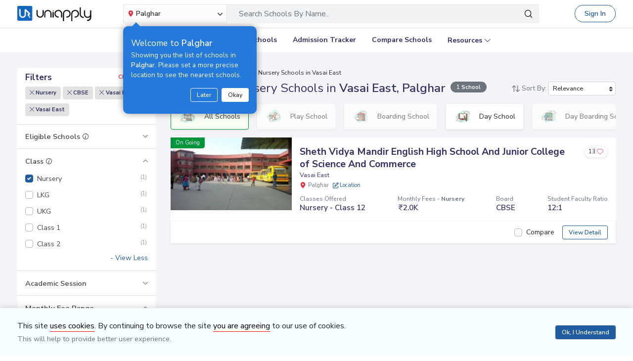

--- FILE ---
content_type: text/html; charset=utf-8
request_url: https://www.google.com/recaptcha/api2/aframe
body_size: 149
content:
<!DOCTYPE HTML><html><head><meta http-equiv="content-type" content="text/html; charset=UTF-8"></head><body><script nonce="YRFk9sjwmnWJHWl8ODtaiA">/** Anti-fraud and anti-abuse applications only. See google.com/recaptcha */ try{var clients={'sodar':'https://pagead2.googlesyndication.com/pagead/sodar?'};window.addEventListener("message",function(a){try{if(a.source===window.parent){var b=JSON.parse(a.data);var c=clients[b['id']];if(c){var d=document.createElement('img');d.src=c+b['params']+'&rc='+(localStorage.getItem("rc::a")?sessionStorage.getItem("rc::b"):"");window.document.body.appendChild(d);sessionStorage.setItem("rc::e",parseInt(sessionStorage.getItem("rc::e")||0)+1);localStorage.setItem("rc::h",'1768738908647');}}}catch(b){}});window.parent.postMessage("_grecaptcha_ready", "*");}catch(b){}</script></body></html>

--- FILE ---
content_type: image/svg+xml
request_url: https://cdn.uniapply.com/assets/v1/common/images/main/play.7332d71a62f2.svg
body_size: 6051
content:
<svg width="40" height="40" viewBox="0 0 40 40" fill="none" xmlns="http://www.w3.org/2000/svg" xmlns:xlink="http://www.w3.org/1999/xlink">
<rect width="40" height="40" fill="url(#pattern0)"/>
<defs>
<pattern id="pattern0" patternContentUnits="objectBoundingBox" width="1" height="1">
<use xlink:href="#image0_62_600" transform="scale(0.01)"/>
</pattern>
<image id="image0_62_600" width="100" height="100" xlink:href="[data-uri]"/>
</defs>
</svg>


--- FILE ---
content_type: image/svg+xml
request_url: https://cdn.uniapply.com/assets/v1/common/images/main/day.ee7d344cabf5.svg
body_size: 5919
content:
<svg width="40" height="40" viewBox="0 0 40 40" fill="none" xmlns="http://www.w3.org/2000/svg" xmlns:xlink="http://www.w3.org/1999/xlink">
<rect width="40" height="40" fill="url(#pattern0)"/>
<defs>
<pattern id="pattern0" patternContentUnits="objectBoundingBox" width="1" height="1">
<use xlink:href="#image0_62_585" transform="scale(0.01)"/>
</pattern>
<image id="image0_62_585" width="100" height="100" xlink:href="[data-uri]"/>
</defs>
</svg>
